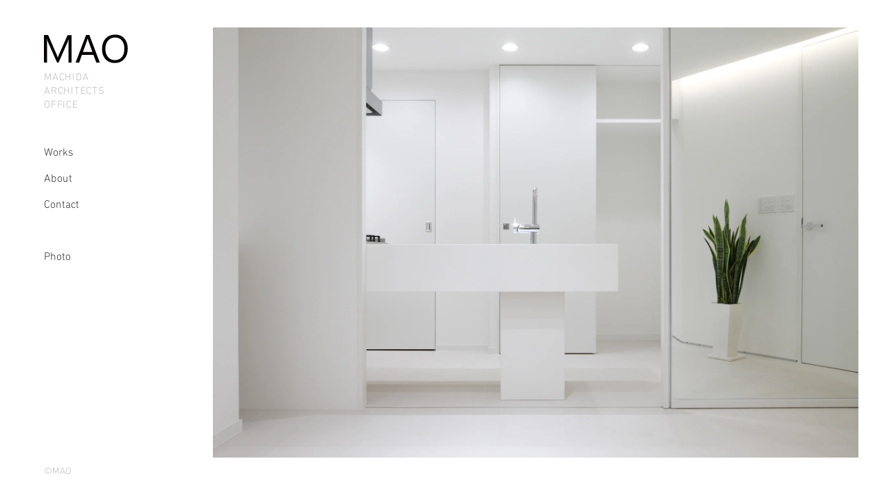

--- FILE ---
content_type: text/html; charset=UTF-8
request_url: http://mao-archi.com/works/1703/
body_size: 5471
content:

<!DOCTYPE html>
<html lang="ja">
<head>
  <meta charset="UTF-8">
  <meta name="viewport" content="width=device-width, initial-scale=1.0">
  <title>
    							  神楽坂の家 |  MAO一級建築事務所						</title>
  <link href="https://unpkg.com/aos@2.3.1/dist/aos.css" rel="stylesheet">
  <link rel="icon" href="http://mao-archi.com/wp-maoarchi/wp-content/themes/wppackage-1.0.2/assets/img/logo_bk.svg" type="image/svg+xml">
  <script src="https://code.jquery.com/jquery-3.4.1.min.js"></script> 
  <meta name='robots' content='max-image-preview:large' />
<script type="text/javascript">
window._wpemojiSettings = {"baseUrl":"https:\/\/s.w.org\/images\/core\/emoji\/14.0.0\/72x72\/","ext":".png","svgUrl":"https:\/\/s.w.org\/images\/core\/emoji\/14.0.0\/svg\/","svgExt":".svg","source":{"concatemoji":"http:\/\/mao-archi.com\/wp-maoarchi\/wp-includes\/js\/wp-emoji-release.min.js?ver=6.3.7"}};
/*! This file is auto-generated */
!function(i,n){var o,s,e;function c(e){try{var t={supportTests:e,timestamp:(new Date).valueOf()};sessionStorage.setItem(o,JSON.stringify(t))}catch(e){}}function p(e,t,n){e.clearRect(0,0,e.canvas.width,e.canvas.height),e.fillText(t,0,0);var t=new Uint32Array(e.getImageData(0,0,e.canvas.width,e.canvas.height).data),r=(e.clearRect(0,0,e.canvas.width,e.canvas.height),e.fillText(n,0,0),new Uint32Array(e.getImageData(0,0,e.canvas.width,e.canvas.height).data));return t.every(function(e,t){return e===r[t]})}function u(e,t,n){switch(t){case"flag":return n(e,"\ud83c\udff3\ufe0f\u200d\u26a7\ufe0f","\ud83c\udff3\ufe0f\u200b\u26a7\ufe0f")?!1:!n(e,"\ud83c\uddfa\ud83c\uddf3","\ud83c\uddfa\u200b\ud83c\uddf3")&&!n(e,"\ud83c\udff4\udb40\udc67\udb40\udc62\udb40\udc65\udb40\udc6e\udb40\udc67\udb40\udc7f","\ud83c\udff4\u200b\udb40\udc67\u200b\udb40\udc62\u200b\udb40\udc65\u200b\udb40\udc6e\u200b\udb40\udc67\u200b\udb40\udc7f");case"emoji":return!n(e,"\ud83e\udef1\ud83c\udffb\u200d\ud83e\udef2\ud83c\udfff","\ud83e\udef1\ud83c\udffb\u200b\ud83e\udef2\ud83c\udfff")}return!1}function f(e,t,n){var r="undefined"!=typeof WorkerGlobalScope&&self instanceof WorkerGlobalScope?new OffscreenCanvas(300,150):i.createElement("canvas"),a=r.getContext("2d",{willReadFrequently:!0}),o=(a.textBaseline="top",a.font="600 32px Arial",{});return e.forEach(function(e){o[e]=t(a,e,n)}),o}function t(e){var t=i.createElement("script");t.src=e,t.defer=!0,i.head.appendChild(t)}"undefined"!=typeof Promise&&(o="wpEmojiSettingsSupports",s=["flag","emoji"],n.supports={everything:!0,everythingExceptFlag:!0},e=new Promise(function(e){i.addEventListener("DOMContentLoaded",e,{once:!0})}),new Promise(function(t){var n=function(){try{var e=JSON.parse(sessionStorage.getItem(o));if("object"==typeof e&&"number"==typeof e.timestamp&&(new Date).valueOf()<e.timestamp+604800&&"object"==typeof e.supportTests)return e.supportTests}catch(e){}return null}();if(!n){if("undefined"!=typeof Worker&&"undefined"!=typeof OffscreenCanvas&&"undefined"!=typeof URL&&URL.createObjectURL&&"undefined"!=typeof Blob)try{var e="postMessage("+f.toString()+"("+[JSON.stringify(s),u.toString(),p.toString()].join(",")+"));",r=new Blob([e],{type:"text/javascript"}),a=new Worker(URL.createObjectURL(r),{name:"wpTestEmojiSupports"});return void(a.onmessage=function(e){c(n=e.data),a.terminate(),t(n)})}catch(e){}c(n=f(s,u,p))}t(n)}).then(function(e){for(var t in e)n.supports[t]=e[t],n.supports.everything=n.supports.everything&&n.supports[t],"flag"!==t&&(n.supports.everythingExceptFlag=n.supports.everythingExceptFlag&&n.supports[t]);n.supports.everythingExceptFlag=n.supports.everythingExceptFlag&&!n.supports.flag,n.DOMReady=!1,n.readyCallback=function(){n.DOMReady=!0}}).then(function(){return e}).then(function(){var e;n.supports.everything||(n.readyCallback(),(e=n.source||{}).concatemoji?t(e.concatemoji):e.wpemoji&&e.twemoji&&(t(e.twemoji),t(e.wpemoji)))}))}((window,document),window._wpemojiSettings);
</script>
<style type="text/css">
img.wp-smiley,
img.emoji {
	display: inline !important;
	border: none !important;
	box-shadow: none !important;
	height: 1em !important;
	width: 1em !important;
	margin: 0 0.07em !important;
	vertical-align: -0.1em !important;
	background: none !important;
	padding: 0 !important;
}
</style>
	<link rel='stylesheet' id='wp-block-library-css' href='http://mao-archi.com/wp-maoarchi/wp-includes/css/dist/block-library/style.min.css?ver=6.3.7' type='text/css' media='all' />
<style id='classic-theme-styles-inline-css' type='text/css'>
/*! This file is auto-generated */
.wp-block-button__link{color:#fff;background-color:#32373c;border-radius:9999px;box-shadow:none;text-decoration:none;padding:calc(.667em + 2px) calc(1.333em + 2px);font-size:1.125em}.wp-block-file__button{background:#32373c;color:#fff;text-decoration:none}
</style>
<style id='global-styles-inline-css' type='text/css'>
body{--wp--preset--color--black: #000000;--wp--preset--color--cyan-bluish-gray: #abb8c3;--wp--preset--color--white: #ffffff;--wp--preset--color--pale-pink: #f78da7;--wp--preset--color--vivid-red: #cf2e2e;--wp--preset--color--luminous-vivid-orange: #ff6900;--wp--preset--color--luminous-vivid-amber: #fcb900;--wp--preset--color--light-green-cyan: #7bdcb5;--wp--preset--color--vivid-green-cyan: #00d084;--wp--preset--color--pale-cyan-blue: #8ed1fc;--wp--preset--color--vivid-cyan-blue: #0693e3;--wp--preset--color--vivid-purple: #9b51e0;--wp--preset--gradient--vivid-cyan-blue-to-vivid-purple: linear-gradient(135deg,rgba(6,147,227,1) 0%,rgb(155,81,224) 100%);--wp--preset--gradient--light-green-cyan-to-vivid-green-cyan: linear-gradient(135deg,rgb(122,220,180) 0%,rgb(0,208,130) 100%);--wp--preset--gradient--luminous-vivid-amber-to-luminous-vivid-orange: linear-gradient(135deg,rgba(252,185,0,1) 0%,rgba(255,105,0,1) 100%);--wp--preset--gradient--luminous-vivid-orange-to-vivid-red: linear-gradient(135deg,rgba(255,105,0,1) 0%,rgb(207,46,46) 100%);--wp--preset--gradient--very-light-gray-to-cyan-bluish-gray: linear-gradient(135deg,rgb(238,238,238) 0%,rgb(169,184,195) 100%);--wp--preset--gradient--cool-to-warm-spectrum: linear-gradient(135deg,rgb(74,234,220) 0%,rgb(151,120,209) 20%,rgb(207,42,186) 40%,rgb(238,44,130) 60%,rgb(251,105,98) 80%,rgb(254,248,76) 100%);--wp--preset--gradient--blush-light-purple: linear-gradient(135deg,rgb(255,206,236) 0%,rgb(152,150,240) 100%);--wp--preset--gradient--blush-bordeaux: linear-gradient(135deg,rgb(254,205,165) 0%,rgb(254,45,45) 50%,rgb(107,0,62) 100%);--wp--preset--gradient--luminous-dusk: linear-gradient(135deg,rgb(255,203,112) 0%,rgb(199,81,192) 50%,rgb(65,88,208) 100%);--wp--preset--gradient--pale-ocean: linear-gradient(135deg,rgb(255,245,203) 0%,rgb(182,227,212) 50%,rgb(51,167,181) 100%);--wp--preset--gradient--electric-grass: linear-gradient(135deg,rgb(202,248,128) 0%,rgb(113,206,126) 100%);--wp--preset--gradient--midnight: linear-gradient(135deg,rgb(2,3,129) 0%,rgb(40,116,252) 100%);--wp--preset--font-size--small: 13px;--wp--preset--font-size--medium: 20px;--wp--preset--font-size--large: 36px;--wp--preset--font-size--x-large: 42px;--wp--preset--spacing--20: 0.44rem;--wp--preset--spacing--30: 0.67rem;--wp--preset--spacing--40: 1rem;--wp--preset--spacing--50: 1.5rem;--wp--preset--spacing--60: 2.25rem;--wp--preset--spacing--70: 3.38rem;--wp--preset--spacing--80: 5.06rem;--wp--preset--shadow--natural: 6px 6px 9px rgba(0, 0, 0, 0.2);--wp--preset--shadow--deep: 12px 12px 50px rgba(0, 0, 0, 0.4);--wp--preset--shadow--sharp: 6px 6px 0px rgba(0, 0, 0, 0.2);--wp--preset--shadow--outlined: 6px 6px 0px -3px rgba(255, 255, 255, 1), 6px 6px rgba(0, 0, 0, 1);--wp--preset--shadow--crisp: 6px 6px 0px rgba(0, 0, 0, 1);}:where(.is-layout-flex){gap: 0.5em;}:where(.is-layout-grid){gap: 0.5em;}body .is-layout-flow > .alignleft{float: left;margin-inline-start: 0;margin-inline-end: 2em;}body .is-layout-flow > .alignright{float: right;margin-inline-start: 2em;margin-inline-end: 0;}body .is-layout-flow > .aligncenter{margin-left: auto !important;margin-right: auto !important;}body .is-layout-constrained > .alignleft{float: left;margin-inline-start: 0;margin-inline-end: 2em;}body .is-layout-constrained > .alignright{float: right;margin-inline-start: 2em;margin-inline-end: 0;}body .is-layout-constrained > .aligncenter{margin-left: auto !important;margin-right: auto !important;}body .is-layout-constrained > :where(:not(.alignleft):not(.alignright):not(.alignfull)){max-width: var(--wp--style--global--content-size);margin-left: auto !important;margin-right: auto !important;}body .is-layout-constrained > .alignwide{max-width: var(--wp--style--global--wide-size);}body .is-layout-flex{display: flex;}body .is-layout-flex{flex-wrap: wrap;align-items: center;}body .is-layout-flex > *{margin: 0;}body .is-layout-grid{display: grid;}body .is-layout-grid > *{margin: 0;}:where(.wp-block-columns.is-layout-flex){gap: 2em;}:where(.wp-block-columns.is-layout-grid){gap: 2em;}:where(.wp-block-post-template.is-layout-flex){gap: 1.25em;}:where(.wp-block-post-template.is-layout-grid){gap: 1.25em;}.has-black-color{color: var(--wp--preset--color--black) !important;}.has-cyan-bluish-gray-color{color: var(--wp--preset--color--cyan-bluish-gray) !important;}.has-white-color{color: var(--wp--preset--color--white) !important;}.has-pale-pink-color{color: var(--wp--preset--color--pale-pink) !important;}.has-vivid-red-color{color: var(--wp--preset--color--vivid-red) !important;}.has-luminous-vivid-orange-color{color: var(--wp--preset--color--luminous-vivid-orange) !important;}.has-luminous-vivid-amber-color{color: var(--wp--preset--color--luminous-vivid-amber) !important;}.has-light-green-cyan-color{color: var(--wp--preset--color--light-green-cyan) !important;}.has-vivid-green-cyan-color{color: var(--wp--preset--color--vivid-green-cyan) !important;}.has-pale-cyan-blue-color{color: var(--wp--preset--color--pale-cyan-blue) !important;}.has-vivid-cyan-blue-color{color: var(--wp--preset--color--vivid-cyan-blue) !important;}.has-vivid-purple-color{color: var(--wp--preset--color--vivid-purple) !important;}.has-black-background-color{background-color: var(--wp--preset--color--black) !important;}.has-cyan-bluish-gray-background-color{background-color: var(--wp--preset--color--cyan-bluish-gray) !important;}.has-white-background-color{background-color: var(--wp--preset--color--white) !important;}.has-pale-pink-background-color{background-color: var(--wp--preset--color--pale-pink) !important;}.has-vivid-red-background-color{background-color: var(--wp--preset--color--vivid-red) !important;}.has-luminous-vivid-orange-background-color{background-color: var(--wp--preset--color--luminous-vivid-orange) !important;}.has-luminous-vivid-amber-background-color{background-color: var(--wp--preset--color--luminous-vivid-amber) !important;}.has-light-green-cyan-background-color{background-color: var(--wp--preset--color--light-green-cyan) !important;}.has-vivid-green-cyan-background-color{background-color: var(--wp--preset--color--vivid-green-cyan) !important;}.has-pale-cyan-blue-background-color{background-color: var(--wp--preset--color--pale-cyan-blue) !important;}.has-vivid-cyan-blue-background-color{background-color: var(--wp--preset--color--vivid-cyan-blue) !important;}.has-vivid-purple-background-color{background-color: var(--wp--preset--color--vivid-purple) !important;}.has-black-border-color{border-color: var(--wp--preset--color--black) !important;}.has-cyan-bluish-gray-border-color{border-color: var(--wp--preset--color--cyan-bluish-gray) !important;}.has-white-border-color{border-color: var(--wp--preset--color--white) !important;}.has-pale-pink-border-color{border-color: var(--wp--preset--color--pale-pink) !important;}.has-vivid-red-border-color{border-color: var(--wp--preset--color--vivid-red) !important;}.has-luminous-vivid-orange-border-color{border-color: var(--wp--preset--color--luminous-vivid-orange) !important;}.has-luminous-vivid-amber-border-color{border-color: var(--wp--preset--color--luminous-vivid-amber) !important;}.has-light-green-cyan-border-color{border-color: var(--wp--preset--color--light-green-cyan) !important;}.has-vivid-green-cyan-border-color{border-color: var(--wp--preset--color--vivid-green-cyan) !important;}.has-pale-cyan-blue-border-color{border-color: var(--wp--preset--color--pale-cyan-blue) !important;}.has-vivid-cyan-blue-border-color{border-color: var(--wp--preset--color--vivid-cyan-blue) !important;}.has-vivid-purple-border-color{border-color: var(--wp--preset--color--vivid-purple) !important;}.has-vivid-cyan-blue-to-vivid-purple-gradient-background{background: var(--wp--preset--gradient--vivid-cyan-blue-to-vivid-purple) !important;}.has-light-green-cyan-to-vivid-green-cyan-gradient-background{background: var(--wp--preset--gradient--light-green-cyan-to-vivid-green-cyan) !important;}.has-luminous-vivid-amber-to-luminous-vivid-orange-gradient-background{background: var(--wp--preset--gradient--luminous-vivid-amber-to-luminous-vivid-orange) !important;}.has-luminous-vivid-orange-to-vivid-red-gradient-background{background: var(--wp--preset--gradient--luminous-vivid-orange-to-vivid-red) !important;}.has-very-light-gray-to-cyan-bluish-gray-gradient-background{background: var(--wp--preset--gradient--very-light-gray-to-cyan-bluish-gray) !important;}.has-cool-to-warm-spectrum-gradient-background{background: var(--wp--preset--gradient--cool-to-warm-spectrum) !important;}.has-blush-light-purple-gradient-background{background: var(--wp--preset--gradient--blush-light-purple) !important;}.has-blush-bordeaux-gradient-background{background: var(--wp--preset--gradient--blush-bordeaux) !important;}.has-luminous-dusk-gradient-background{background: var(--wp--preset--gradient--luminous-dusk) !important;}.has-pale-ocean-gradient-background{background: var(--wp--preset--gradient--pale-ocean) !important;}.has-electric-grass-gradient-background{background: var(--wp--preset--gradient--electric-grass) !important;}.has-midnight-gradient-background{background: var(--wp--preset--gradient--midnight) !important;}.has-small-font-size{font-size: var(--wp--preset--font-size--small) !important;}.has-medium-font-size{font-size: var(--wp--preset--font-size--medium) !important;}.has-large-font-size{font-size: var(--wp--preset--font-size--large) !important;}.has-x-large-font-size{font-size: var(--wp--preset--font-size--x-large) !important;}
.wp-block-navigation a:where(:not(.wp-element-button)){color: inherit;}
:where(.wp-block-post-template.is-layout-flex){gap: 1.25em;}:where(.wp-block-post-template.is-layout-grid){gap: 1.25em;}
:where(.wp-block-columns.is-layout-flex){gap: 2em;}:where(.wp-block-columns.is-layout-grid){gap: 2em;}
.wp-block-pullquote{font-size: 1.5em;line-height: 1.6;}
</style>
<link rel='stylesheet' id='main-css' href='http://mao-archi.com/wp-maoarchi/wp-content/themes/wppackage-1.0.2/assets/css/main.css?ver=20230831' type='text/css' media='all' />
<link rel="https://api.w.org/" href="http://mao-archi.com/wp-json/" /><link rel="alternate" type="application/json" href="http://mao-archi.com/wp-json/wp/v2/works/1703" /><link rel="EditURI" type="application/rsd+xml" title="RSD" href="http://mao-archi.com/wp-maoarchi/xmlrpc.php?rsd" />
<meta name="generator" content="WordPress 6.3.7" />
<link rel="canonical" href="http://mao-archi.com/works/1703/" />
<link rel='shortlink' href='http://mao-archi.com/?p=1703' />
<link rel="alternate" type="application/json+oembed" href="http://mao-archi.com/wp-json/oembed/1.0/embed?url=http%3A%2F%2Fmao-archi.com%2Fworks%2F1703%2F" />
<link rel="alternate" type="text/xml+oembed" href="http://mao-archi.com/wp-json/oembed/1.0/embed?url=http%3A%2F%2Fmao-archi.com%2Fworks%2F1703%2F&#038;format=xml" />
<style type="text/css">.broken_link, a.broken_link {
	text-decoration: line-through;
}</style></head>
<body>
  <div class="container">
  <div class="header-top">
    <div class="logo">
      <a href="http://mao-archi.com/"><img src="http://mao-archi.com/wp-maoarchi/wp-content/themes/wppackage-1.0.2/assets/img/logo_bk.svg" alt=""></a>
      <p>MACHIDA ARCHITECTS OFFICE</p>
    </div>
    <input type="checkbox" class="menu-btn" id="menu-btn">
    <label for="menu-btn" class="menu-icon"><span class="navicon"></span></label>
    <nav>
      <ul class="nav-menu">
        <!-- <li><a href="/">Top</a></li> -->
        <li><a href="http://mao-archi.com/works/">Works</a></li>
        <li><a href="http://mao-archi.com/about/">About</a></li>
        <li><a href="http://mao-archi.com/contact/index.html">Contact</a></li>
        <li></li>
        <li><a href="http://mao-archi.com/photo/">Photo</a></li>
      </ul>
      <div class="copy">©MAO</div>
    </nav>
    
  </div>
  <div class="sidebar">
    <div class="sticky_part">
      <div class="logo">
        <a href="http://mao-archi.com/"><img src="http://mao-archi.com/wp-maoarchi/wp-content/themes/wppackage-1.0.2/assets/img/logo_bk.svg" alt=""></a>
        <p>MACHIDA<br/>ARCHITECTS<br/>OFFICE</p>
      </div>
      <ul class="nav-menu">
          <!-- <li><a href="/">Top</a></li> -->
          <li><a href="http://mao-archi.com/works/">Works</a></li>
          <li><a href="http://mao-archi.com/about/">About</a></li>
          <li><a href="http://mao-archi.com/contact/index.html">Contact</a></li>
          <li></li>
          <li><a href="http://mao-archi.com/photo/">Photo</a></li>
      </ul>
      <div class="copy">©MAO</div>
    </div>
  </div>
<div class="main-contents" data-aos="fade-up">
  <div class="contents">
    <div class="thumb">
          <img src="http://mao-archi.com/wp-maoarchi/wp-content/uploads/2023/10/7-1.jpg">
        </div>
    <div class="work-single-body">
      <div class="work-single-text-tag" data-aos="fade-up">
        <ul>
          <li>2009</li>
                    <li>House</li>
                </ul>
      </div>
      <div class="work-single-text-title" data-aos="fade-up">
          <h3>神楽坂の家          <span class="work-single-text-title-subtitle_en">House in KAGURAZAKA</span></h3>  
      </div>

      <div class="work-single-text" data-aos="fade-up">
        <p>
                  </p>
      </div>

      
      <div class="work-single-photo-vertical" data-aos="fade-up">
        <img src="http://mao-archi.com/wp-maoarchi/wp-content/uploads/2023/10/4-3.jpg" alt="">
      </div>

      
      <div class="work-single-photo-vertical" data-aos="fade-up">
        <img src="http://mao-archi.com/wp-maoarchi/wp-content/uploads/2023/10/6-3.jpg" alt="">
      </div>

      
      <div class="work-single-photo-horizontal" data-aos="fade-up">
        <img src="http://mao-archi.com/wp-maoarchi/wp-content/uploads/2023/10/1-1.jpg" alt="">
      </div>

      
      <div class="work-single-photo-horizontal" data-aos="fade-up">
        <img src="http://mao-archi.com/wp-maoarchi/wp-content/uploads/2023/10/2-3.jpg" alt="">
      </div>

      
      <div class="work-single-photo-vertical" data-aos="fade-up">
        <img src="http://mao-archi.com/wp-maoarchi/wp-content/uploads/2023/10/9-2.jpg" alt="">
      </div>

      
      <div class="work-single-photo-vertical" data-aos="fade-up">
        <img src="http://mao-archi.com/wp-maoarchi/wp-content/uploads/2023/10/5-1.jpg" alt="">
      </div>

      
      <div class="work-single-photo-horizontal" data-aos="fade-up">
        <img src="http://mao-archi.com/wp-maoarchi/wp-content/uploads/2023/10/10-3.jpg" alt="">
      </div>

      
      <div class="work-single-photo-horizontal" data-aos="fade-up">
        <img src="http://mao-archi.com/wp-maoarchi/wp-content/uploads/2023/10/11-3.jpg" alt="">
      </div>

      
      <div class="work-single-photo-vertical" data-aos="fade-up">
        <img src="http://mao-archi.com/wp-maoarchi/wp-content/uploads/2023/10/15-1.jpg" alt="">
      </div>

      
      <div class="work-single-text" data-aos="fade-up">
        <p>
                  </p>
      </div>

      <div class="work-single-text" data-aos="fade-up">
        <p>
          神楽坂の家        </p>
      </div>

      <div class="work-single-data" data-aos="fade-up">
        <dl>
                  
          <dt>所在地</dt><dd>東京都新宿区</dd>

                  
          <dt>計画種別</dt><dd>内装設計</dd>

                  
          <dt>用途</dt><dd>専用住宅</dd>

                  
          <dt>施工面積</dt><dd>56.3㎡</dd>

                  
          <dt>設計期間</dt><dd>2008年9月～2009年1月</dd>

                  
          <dt>工事期間</dt><dd>2009年2月～2009年3月</dd>

                  
          <dt>写真</dt><dd>黒住直臣</dd>

                
        </dl>
      </div>


    </div>

  </div>
</div>
  </div>
<script src="https://unpkg.com/aos@2.3.1/dist/aos.js"></script>
<script>
  AOS.init({
    duration: 1000,
    delay: 0,
    once: true,
    mirror: false,
  });
</script>
</body>
</html>

--- FILE ---
content_type: text/css
request_url: http://mao-archi.com/wp-maoarchi/wp-content/themes/wppackage-1.0.2/assets/css/main.css?ver=20230831
body_size: 6595
content:
@import url(https://db.onlinewebfonts.com/c/ab596f21664c5582567537d241e2a53e?family=DIN+Next+Rounded+LT+W01+Regular);
@import url(https://db.onlinewebfonts.com/c/643121b5d2cc9943eff9b59054cc29ba?family=DIN+Next+Rounded+LT+W01+Light);

/* Zen Kaku Gothic New, Zen Old Mincho  300:Light,400:Regular,500:Medium */
@import url(https://fonts.googleapis.com/css2?family=Zen+Kaku+Gothic+New:wght@300;400;500;700&family=Zen+Old+Mincho:wght@400;500;600&display=swap);

/* 共通の設定（スマートフォン用） */
/* 共通 */
* {
  margin: 0;
  padding: 0;
  box-sizing: border-box;
  list-style: none;
  text-decoration: none;
}

html {
  margin: 0;
  padding: 0;
}

a {
  color: #373737;
}

ul {
  /* liにできる隙間除去 */
  font-size:0;
}

/* support iOS */
body {
  height: 100svh;
}

.sidebar {
  display: none;
}

.header-top {
  min-height: 50px;
  position: fixed;
  z-index: 999;
  width: 100%;
  background:#fff;
  display: flex;
  justify-content: space-between;
}


.logo {
  display: flex;
  align-items: flex-end;
}

.logo img{
  display: block;
  max-width: 80px;
  margin-left: 18px;
  margin-bottom: 10px;
}

/* ふわっと */
/*----------------------------
scroll_up ｜下から上へ出現
----------------------------*/
.scroll_up {
  transition: 0.8s ease-in-out;
  transform: translateY(30px);
  opacity: 0;
}
.scroll_up.on {
  transform: translateY(0);
  opacity: 1.0;
}

/*----------------------------
scroll_left ｜左から出現
----------------------------*/
.scroll_left {
    -webkit-transition: 0.8s ease-in-out;
    -moz-transition: 0.8s ease-in-out;
    -o-transition: 0.8s ease-in-out;
    transition: 0.8s ease-in-out;
    transform: translateX(-30px);
    opacity: 0;
    filter: alpha(opacity=0);
    -moz-opacity: 0;
}
.scroll_left.on {
    opacity: 1.0;
    filter: alpha(opacity=100);
    -moz-opacity: 1.0;
    transform: translateX(0);
}

/*----------------------------
scroll_right ｜右から出現
----------------------------*/
.scroll_right {
    -webkit-transition: 0.8s ease-in-out;
    -moz-transition: 0.8s ease-in-out;
    -o-transition: 0.8s ease-in-out;
    transition: 0.8s ease-in-out;
    transform: translateX(30px);
    opacity: 0;
    filter: alpha(opacity=0);
    -moz-opacity: 0;
}
.scroll_right.on {
    opacity: 1.0;
    filter: alpha(opacity=100);
    -moz-opacity: 1.0;
    transform: translateX(0);
}

/* fadeUpをするアイコンの動き */
.logo img{
/*   animation-name: fadeUpAnime;
  animation-duration:1.5s; */
 }

.logo p{
/*   animation-name: fadeUpAnime;
  animation-duration:1.5s;
  transition-delay: 0.1s; */
}

@media (min-width:768px){
  .nav-menu li:nth-child(1) {
/*     animation-name: fadeUpAnime;
    animation-duration:1.5s;
    transition-delay: 0.2s; */
  }

  .nav-menu li:nth-child(2) {
/*     animation-name: fadeUpAnime;
    animation-duration:1.5s;
    transition-delay: 0.3s; */
  }

  .nav-menu li:nth-child(3) {
/*     animation-name: fadeUpAnime;
    animation-duration:1.5s;
    transition-delay: 0.4s; */
  }

  .nav-menu li:nth-child(4) {
/*     animation-name: fadeUpAnime;
    animation-duration:1.5s;
    transition-delay: 0.5s; */
  }

  .nav-menu li:nth-child(6) {
/*     animation-name: fadeUpAnime;
    animation-duration:1.5s;
    transition-delay: 0.6s; */
  }

  .copy {
/*     animation-name: fadeUpAnime;
    animation-duration:1.5s;
    transition-delay: 0.7s; */
  }
}
  
@keyframes fadeUpAnime{
  0% {
    opacity: 0;
    transform: translateY(100%);
  }

  50% {
    opacity: 0;
    transform: translateY(50%);
  }

  100% {
    opacity: 1;
    transform: translateY(0);
  }
}

.logo p {
  font-family: "DIN Next Rounded LT W01 Light";
  font-size: 11px;
  color: #BEBEBE;
  letter-spacing: 0.75px;
  margin-bottom:10px;
  margin-left: 9px;
  white-space: nowrap;
}

.comingsoon {
  font-size: 15px;
  text-align: center;
}

/* ハンバーガーメニュー */
.menu-btn {
  /* チェックボックス非表示 */
  display: none;
}

nav {
  height: 50px;
}

.menu-icon {
  display: inline-block;
  position: relative;
  cursor: pointer;
  padding: 24px 13px;
}

.navicon {
  background: #222;
  display: block;
  height: 1px;
  width: 24px;
  position: relative;
  background: rgba(0,0,0,0);
}

.navicon:before,
.navicon:after {
  content: "";
  display: block;
  height: 100%;
  width: 100%;
  position: absolute;
  background: #000;
  transition: 0.3s;
}

.navicon:before {
  top: 2px;
}

.navicon:after {
  bottom: 2px;
}

/* ハンバーガーメニュークリック */
.menu-btn:checked ~ .menu-icon .navicon:after {
  transform: rotate(15deg);
}

.menu-btn:checked ~ .menu-icon .navicon:before {
  transform: rotate(-15deg);
}

.menu-btn:checked ~ .menu-icon:not(.steps) .navicon:before {
  top:0;
}

.menu-btn:checked ~ .menu-icon:not(.steps) .navicon:after {
  bottom:0;
}

nav {
  /* position: fixed; */
  position: absolute;
  /* top: 50px; */
  top: 0;
  left:0;
  margin-top: 50px;
  padding-left: 40px;
  padding-top: 50px;
 /*  right: 0; */
  z-index: 99;
  width: 100%;
  height: 100vh;
  /* height: -webkit-fill-available; */
  background-color: #fff;
  transform: translateX(110%);
  transition: 0.6s;
}

.menu-btn:checked ~ nav {
  transform: translateX(0%);
} 

.nav-menu a {
  display: block;
  width: 100%;
}

.nav-menu {
/*   position:absolute;
  width: 100%;
  height: 100vh;  
  top:0;
  left:0;
  margin-top: 50px;
  background: #fff;
  padding-left: 40px;
  padding-top: 50px;
  transform: scale(1,0);
  transform-origin: top;
  transition: 0.4s; */
}

.menu-btn:checked ~ .nav-menu {
/*   transform: scale(1,1);
  transform-origin: top; */
}

.nav-menu li {
  display: block;
  height: 18px;
  margin-bottom: 34px;
  font-family: "DIN Next Rounded LT W01 Light";
  font-size: 16px;
  color: #373737;
}

.copy {
  font-family: "DIN Next Rounded LT W01 Light";
  font-size: 14px;
  color: #BEBEBE;
  position:absolute;
  bottom:150px;
  left:0;
  margin-top: 580px;
  padding-bottom:50px;
  padding-left: 40px;
/*   transform: scale(1,0);
  transform-origin: top; */
}

.menu-btn:checked ~ .copy {
  transform: scale(1,1);
  transform-origin: top;
}

/* ローディング */
.page-load-status {
  text-align: center;
}

.page-load-status img {
  width: 24px;
  height: 24px;
  display: block;
  margin: auto;
}

.page-load-status_none img{
  display: none;
}

/* ページネーション */
.pagination {
  width: 100%;
  text-align: center;
  font-family: "DIN Next Rounded LT W01 Light";
  margin-top: 20px;
}

.page-numbers {
  display: flex;
  justify-content: center;
}

.page-numbers a,
.page-numbers span {
  display:inline-block;
  width:50px;
  height:50px;
  margin:2px;
  line-height:50px;
  text-align:center;
  font-size:14px;
  font-weight:bold;
  text-decoration:none;
  background:#fff;
  color:#222;
  transition:.3s;
}

.current{
  /* background-color: #BEBEBE; */
  border: 1px solid #999;
}

/* メイン */
.main-contents,
.top-main-contents {
  padding-top: 50px;
  /* padding-bottom: 50px; */
  position: relative;
  z-index:1;
}

/* Top */
.keyvisual {
  background: url(../img/top.jpg) no-repeat center center/cover;
  /* background-position: -200px 0px; */
  height: calc(100vh - 50px);
  height: -webkit-fill-available;
  /* アドレスバーに隠れる問題。iPhone Safariのときだけ有効 */
  /* height: -webkit-fill-available; */
}

/* 画面サイズが400px以下の場合の設定（スマートフォン用） */
@media (max-width:400px){
  .keyvisual {
     background-position: -200px 0px;
  } 
}

/* Works */
.work-header,
.work-body {
  margin: 10px 20px;
}

.work-body {
  padding-bottom: 50px;
}

.work-header-tag ul{
  display: flex;
  flex-wrap: wrap;
}

.work-header ul::before {
  content: "";
  background: url(../img/search-icon.svg);
  background-size: contain;
  margin-right: 5px;
  margin-top: 5px;
  width: 12px;
  height: 12px;
}

.work-header-tag li{
  margin-right: 10px;
}

.work-header-tag a {
  font-family: 'Zen Kaku Gothic New', sans-serif;
  color: #555;
  font-size: 12px;
  text-decoration:underline #555;
  -webkit-text-decoration:underline #555;
}

.work-body-box {
  /* padding-bottom: 50px; */
}

.work-body-box li {
  margin: 0px 0px 25px 0px;
}

.work-body-box-thumb img {
  width:100%;
  object-fit: cover;
  position: relative;
}


.work-body-box-text {
  margin: 5px 5px 10px 5px;
}

.work-body-box-text-title h3 {
  font-family: 'Zen Kaku Gothic New', sans-serif;
  color: #555;
  font-size: 13px;
  font-weight: 500;/* Medium */
}

.work-body-box-text-title-subtitle_en {
  font-family: 'Zen Kaku Gothic New', sans-serif;
  color: #555;
  font-size: 13px;
  font-weight: 400;/* Regular 300はLight*/
  margin-left: 0px;
}

.work-body-box-text-tag {
  margin: 10px 0px 0px 0px;
}

.work-body-box-text-tag ul{
  display: flex;
  flex-wrap: wrap;
}

.work-body-box-text-tag li{
  font-family: 'Zen Kaku Gothic New', sans-serif;
  color: #555;
  font-size: 12px;
  margin: 0px 10px 0px 0px;
}

.work-body-box-text-tag li::after {
  margin-left:  11px;    
  content: "|";
}

.work-body-box-text-tag li:last-child::after  {
  content: none;
}

/* works-single */
.work-single-body {
  margin: 0 20px 10px 20px;
  padding-bottom: 50px;
}

.work-single-text-title {
  margin-bottom: 20px;
}

.work-single-text-title h3 {
  font-family: 'Zen Kaku Gothic New', sans-serif;
  color: #555;
  font-size: 16px;
  font-weight: 500;/* Medium */
}

.work-single-text-title-subtitle_en {
  font-family: 'Zen Kaku Gothic New', sans-serif;
  color: #555;
  font-size: 11px;
  font-weight: 400;/* Regular 300はLight*/
  margin-left: 10px;
}

.work-single-text-tag {
  margin: 0px 0px 0px 0px;
}

.work-single-text-tag ul {
  display: flex;
  flex-wrap: wrap;
  justify-content: flex-end;
}

.work-single-text-tag li{
  font-family: 'Zen Kaku Gothic New', sans-serif;
  color: #555;
  font-size: 11px;
  margin: 0px 10px 0px 0px;  
}

.work-single-text-tag li::after {
  margin-left:  10px;    
  content: "|";
}

.work-single-text-tag li:last-child::after  {
  content: none;
}

.work-single-text p {
  /*font-family: 'Zen Old Mincho', serif;*/
  font-family: 'Zen Kaku Gothic New', sans-serif;
  color: #555;
  font-size: 11px;
  margin: 0px 0px 20px 0px;  
}

.work-single-photo-vertical img,
.work-single-photo-horizontal img{
  width:100%;
  object-fit: cover;
  position: relative;
  margin-bottom: 20px;
}

.work-single-data {
  margin-bottom: 20px;
}

.work-single-data dl {
  display: flex;
  flex-wrap: wrap;
}

.work-single-data dt,
.work-single-data dd {
  font-family: 'Zen Kaku Gothic New', sans-serif;
  color: #555;
  font-size: 11px;
}

.work-single-data dt {
  width: 20%;
  margin-bottom: 5px;
}

.work-single-data dd {
  width: 80%;
  margin-bottom: 5px;
}

/* Photo */
.photo-thumb img {
  width:100%;
  /* height: 100%; */
  object-fit: cover;
  position: relative;
}

.photo-header-box-text {
  margin: 0px 20px;
}

.photo-header-box-text-title {
  margin-bottom: 5px;
}

.photo-header-box-text-description {
  margin-bottom: 30px;
}

.photo-header-box-text-title h3 {
  font-family: 'Zen Kaku Gothic New', sans-serif;
  color: #555;
  font-size: 16px;
  font-weight: 500;/* Medium */
}

.photo-header-box-text-description p {
  font-family: 'Zen Kaku Gothic New', sans-serif;
  color: #555;
  font-size: 11px;
  font-weight: 500;/* Medium */
}

.photo-body {
  margin: 10px 20px;
  padding-bottom: 50px;
}

.photo-body-box {
  /* padding-bottom: 50px; */
}

.photo-body-box li {
  margin: 0px 0px 25px 0px;
}

.photo-body-box-thumb img {
  width:100%;
  object-fit: cover;
  position: relative;
}

.photo-body-box-text {
  margin: 5px 5px 10px 5px;
}

.photo-body-box-text-date {
  font-family: 'Zen Kaku Gothic New', sans-serif;
  color: #555;
  font-size: 11px;
  font-weight: 400;/* Regular */
  margin-bottom: 5px;
}

.photo-body-box-text-title h3 {
  font-family: 'Zen Kaku Gothic New', sans-serif;
  color: #555;
  font-size: 15px;
  font-weight: 500;/* Medium */
}

/* Photo-single */
.photo-single-thumb img{
  width:100%;
  object-fit: cover;
  position: relative;
}

.photo-single-body {
  margin: 0 20px 10px 20px;
  padding-bottom: 50px;
}

.photo-single-header {
  display: flex;
  flex-wrap: wrap;
  justify-content: flex-end;
  align-items: center;
  margin-bottom: 10px;
}

.photo-single-date {
  font-family: 'Zen Kaku Gothic New', sans-serif;
  color: #555;
  font-size: 11px;
  margin: 0px 10px 0px 0px;
  display: flex;
}

.photo-single-date::after {
  margin-left: 20px;
  content: "|";
}

.photo-single-date:last-child::after {
  content: none;
}

.photo-single-sns {

}

.photo-single-sns ul{
  display: flex;
}

.photo-single-sns li{
  margin-left: 10px;

}

.sns-ins {
  background: url(../img/sns-icon-instagram.svg);
  background-size: contain;
  opacity: 0.5;
  width: 12px;
  height: 12px;
}

.sns-pin {
  background: url(../img/sns-icon-pinterest.svg);
  background-size: contain;
  opacity: 0.5;
  width: 12px;
  height: 12px;
}

.sns-fb {
  background: url(../img/sns-icon-facebook.svg);
  background-size: contain;
  opacity: 0.5;
  width: 12px;
  height: 12px;
}

.photo-single-title h3{
  font-family: 'Zen Kaku Gothic New', sans-serif;
  color: #555;
  font-size: 16px;
  font-weight: 500;/* Medium */
  margin-bottom: 10px;
}

.photo-single-text p {
  font-family: 'Zen Kaku Gothic New', sans-serif;
  color: #555;
  font-size: 11px;
  margin: 0px 0px 20px 0px;  
}

.photo-single-photo-vertical,
.photo-single-photo-horizontal {
  margin-bottom: 20px;
}


.photo-single-photo-vertical img,
.photo-single-photo-horizontal img{
  width:100%;
  object-fit: cover;
  position: relative;
  /* margin-bottom: 20px; */
}

.photo-single-photo img {
/*   width:100%;
  object-fit: cover;
  position: relative;
  margin-bottom: 10px; */
}

.photo-single-photo-vertical p,
.photo-single-photo-horizontal p {
  font-family: 'Zen Kaku Gothic New', sans-serif;
  color: #555;
  font-size: 11px;
  margin: 0px 0px 0px 0px;
}

.photo-single-team {
  border-top: 0.5px solid #999;
  padding-top: 20px;
  margin: 40px 0px;
  clear: both;
}

.photo-single-team h4{
  font-family: 'Zen Kaku Gothic New', sans-serif;
  color: #555;
  font-size: 16px;
  margin: 0px 0px 20px 0px;
}

.photo-single-team li{
  font-family: 'Zen Kaku Gothic New', sans-serif;
  color: #555;
  font-size: 11px;
  margin: 0px 0px 10px 0px;
}

.photo-single-team li::after {
/*   margin-left: 20px;
  margin-right: 20px;
  content: "|"; */
}

.photo-single-team li:last-child::after {
  content: none;
}

/* About */
.thumb img {
  width:100%;
  object-fit: cover;
  position: relative;
}

.about-body {
  margin: 5px 20px;
  padding-bottom: 50px;
}

.about-body h2 {
  font-family: 'Zen Kaku Gothic New', sans-serif;
  color: #555;
  font-size: 16px;
  font-weight:500;
}

.about-body h3 {
  font-family: 'Zen Kaku Gothic New', sans-serif;
  color: #555;
  font-size: 11px;
  font-weight:500;
}

.about-body p {
  font-family: 'Zen Kaku Gothic New', sans-serif;
  color: #555;
  font-size: 11px;
  line-height: 1.75;
  margin-top: 20px;
}

.profile {
  margin: 40px 0px;
  /* padding-bottom: 50px; */
}

.profile-photo img {
  width:100%;
  object-fit: cover;
  position: relative;
}


.profile-text dl {
  display: flex;
  flex-wrap: wrap;
}

.profile-text dt,
.profile-text dd {
  font-family: 'Zen Kaku Gothic New', sans-serif;
  color: #555;
  font-size: 11px;
}

.profile-text dt {
  width: 15%;
  margin-bottom: 5px;
}

.profile-text dd {
  width: 85%;
  margin-bottom: 5px;
}

/* Contact */
.contact-body {
  margin: 5px 20px;
}

.contact-title h3 {
  display: block;
  height: 18px;
  margin-top: 15px;
  margin-bottom: 15px;
  font-family: "DIN Next Rounded LT W01 Light";
  font-size: 16px;
  color: #373737;
  text-align: center;
}

form#mail_form {
  width: 100%;
  margin: 0;
}

form#mail_form dl{
  width: 100%;
  margin: 0;
}

#mail_form dt,
#mail_form dd {
  font-family: 'Zen Kaku Gothic New', sans-serif;
  color: #555;
  font-size: 14px;
  font-weight:500;
}

form#mail_form input[type="button"] {
	font-family: 'Zen Kaku Gothic New', sans-serif;
  font-size: 16px;
  font-weight: 500;
  border: 1px solid #cccccc;
  width: 150px;
  height: 34px;

}

.thanks {
  font-family: 'Zen Kaku Gothic New', sans-serif;
  font-size: 16px;
  text-align: center;
  margin-top: 200px;
}

input:focus,
textarea:focus {
  border: #000 1px solid;
  outline: none;
}

input[type="button"],
input[type="text"],
input[type="submit"],
input[type="image"],
input[type="email"],
input[type="tel"],
textarea {
  -webkit-appearance: none;
  border-radius: 0;
}

/* 404ページ */
.page404 h3 {
  font-family: 'Zen Kaku Gothic New', sans-serif;
  font-size: 20px;
  font-weight: 500;
  text-align: center;
  margin-top: 200px;
}

.page404 p {
  font-family: 'Zen Kaku Gothic New', sans-serif;
  font-size: 12px;
  text-align: center;
  margin-top: 10px;
}


/* 画面サイズが768px以上の場合の設定（タブレット用） */
@media (min-width:768px){
  /* 共通 */
  .container,
  .top-container {
    display: flex;
    margin-left: auto;
    margin-right: auto;
  }
  
  .header-top {
    display: none;
  }

  .sidebar {
    display: block;
    width: 260px;
    position: relative;
  }

  /* 固定したい要素のCSS */
  .sticky_part {
    top: 50px;
    position: sticky;
    height: 95vh;
  }

  .logo {
    display: block;
    margin-top: 50px;
    margin-left: 64px;
  }
  
  .logo img{
    max-width: 100px;
    margin-left: 0px;
    margin-bottom: 0px;
  }
  
  .logo p {
    font-size: 15px;
    line-height: 20px;
    margin-top: 10px;
    margin-bottom: 0px;
    margin-left: 0px;
  }

  .nav-menu {
    margin-top: 50px;
    margin-left: 64px;
    position:static;
    width: auto;
    padding-left: 0px;
    padding-top: 0px;
    transform: scale(1,1);
    transform-origin: top;
    transition: 0.0s;
    /* height: 484px; */
  }

  .nav-menu li {
    display: block;
    height: 18px;
    margin-bottom: 20px;
    font-family: "DIN Next Rounded LT W01 Light";
    font-size: 16px;
    color: #373737;
  }

  .copy {
    transform: scale(1,1);
    /* position: inherit; */
    position: absolute;
    margin-top: 0px;
    padding-bottom: 0px;
    padding-left: 64px;
    bottom: 40px;
  }

  .main-contents,
  .top-main-contents {
    width: calc(100% - 210px);
    padding-top: 0px;
  }

  /* Top-Tablet */
  .keyvisual {
    margin-top: 40px;
    margin-right: 30px;
    height: calc(100vh - 50px);
    /* height: 684px; */
  }

  /* Works-Tablet */
  .work-header {
    margin-top: 40px;
    margin-bottom: 20px; 
  }

  .work-body {
    max-width: 1026px;
  }

  .work-body-box ul {
    display: flex;
    flex-wrap: wrap;
  }

  .work-header ul::before {
    content: "";
    background: url(../img/search-icon.svg);
    background-size: contain;
    margin-right: 20px;
    margin-top: 5px;
    width: 12px;
    height: 12px;
  }

  .work-header-tag li{
    margin-right: 15px;
  }

  .work-header-tag a {
    font-size: 15px;
  }

  .work-body-box li {
    width: calc(33.33% - 9px * 2 / 3);
    margin: 0 9px 10px 0;
  }

  .work-body-box li:nth-child(3n) {
    margin-right: 0;
  }

  .work-body-box-text-tag li,
  .work-body-box-text-tag li:nth-child(3n) {
    margin: 0px 10px 0px 0px;
    width: auto;
    font-size: 12px;
  }

  /* Work-single-Tablet */
  .work-single-text-tag li{
    font-size: 15px;
  }

  .work-single-text-tag {
    margin: 10px 10px 0px 10px;
  }

  .work-single-body {
    margin: 0 30px 10px 0px;
  }

  .work-single-text-title {
    margin: 10px 10px 50px 10px;
  }

  .work-single-text-title h3 {
    font-size: 20px;
  }
  
  .work-single-text-title-subtitle_en {
    font-size: 17px;
  }

  .work-single-text {
    display: block;
    clear: both;
  }

  .work-single-text p {
    font-size: 16px;
    margin: 0px 10px 20px 10px;
  }

  .work-single-photo-vertical {
    float: left;
    margin-left: 10px;
    margin-right: 10px;
    width: calc(50% - 20px);

  }

 .work-single-photo-horizontal {
    display: block;
    clear: both;
    margin: 0 10px;
 }

 .work-single-photo-vertical img,
 .work-single-photo-horizontal img {
    margin-bottom: 20px;
 }

  .work-single-data {
    margin: 40px 10px 40px 10px;
  }

  .work-single-data dt,
  .work-single-data dd {
    font-size: 14px;
  }

  .work-single-data dt{
    width: 15%;
  }

  .work-single-data dd{
    width: 85%;
  }

  /* Photo-Tablet */
  .photo-header {
    /* display: flex; */
    margin: 40px 20px 20px 20px;
  }

  .photo-thumb {
    background-position: 0px 0px;
    /* width: 50%; */
  }
  
  .photo-header-box-text {
    /* width: 50%; */
    margin:0px;
  }

  .photo-header-box-text-title h3 {
    font-size: 16px;
    padding: 10px;
    padding-bottom: 0px;
  }

  .photo-header-box-text-description p {
    font-size: 14px;
    padding: 20px;
    padding-top: 10px;
  }

  .photo-body {
    max-width: 1026px;
  }

  .photo-body-box ul {
    display: flex;
    flex-wrap: wrap;
  }

  .photo-body-box li {
    width: calc(33.33% - 9px * 2 / 3);
    margin: 0 9px 5px 0;
  }

  .photo-body-box li:nth-child(3n) {
    margin-right: 0;
  }

  .photo-body-box-text-date {
    font-size: 12px;
  }

  /* Photo-single-Tablet */
  .photo-single-thumb {
    margin-top: 40px;
    margin-right: 30px;
    background-position: 0px 0px;
    /* height: 684px; */
  }

  .photo-single-body {
    margin: 0 30px 10px 0px;
  }

  .photo-single-header {
    margin-top: 10px;
  }

  .photo-single-date {
    font-size: 16px;
  }

  .sns-ins,
  .sns-pin,
  .sns-fb {
    width: 19px;
    height: 19px;
  }

  .photo-single-title h3 {
    font-size: 26px;
  }

  .photo-single-text p {
    font-size: 16px;
    margin-bottom: 50px;
  }

  .photo-single-photo-vertical,
  .photo-single-photo-horizontal {
    margin-bottom: 50px;
  }

  .photo-single-photo-vertical img,
  .photo-single-photo-horizontal img {
  /*     margin-bottom: 20px; */
  }

  .photo-single-photo-vertical p,
  .photo-single-photo-horizontal p {
    font-size: 16px;
    /* margin-bottom: 50px; */
  }

  .photo-single-photo-vertical p {
    padding-left: 10px;
  }

  .photo-single-team h4 {
    font-size: 18px;
  }

  .photo-single-team ul {
    /* display: flex; */
  }

  .photo-single-team li {
    font-size: 16px;
  }

  /* About-Tablet */
  .thumb {
    margin-top: 40px;
    margin-right: 30px;
    background-position: 0px 0px;
  }

  .about-body {
    margin: 0 30px 10px 0px;
  }

  .profile {
    display: flex;
    margin-top: 40px;
  }

  .profile-photo {
    width: 30%;
  }

  .profile-text {
    width: 70%;
    padding-left: 25px;
  }

  .about-body h2 {
    font-size: 25px;
  }

  .about-body h3 {
    font-size: 14px;
  }

  .about-body p {
    font-size: 14px;
  }

  .profile-text dt,
  .profile-text dd {
    font-size: 14px;
  }

  /* Contact-Tablet */
  .contact-title {
    margin-top: 40px;
  }

  .contact-title h3 {
    font-size: 25px;
    height: 100px;
  }

  form#mail_form dl dt {
    width: 20%;
    margin-bottom: 10px;
  }
  
  form#mail_form dl dd {
    width: 80%;
    margin-bottom: 10px;
  }

}


/* 画面サイズが960px以上の場合の設定（PC用） */
@media (min-width:960px){
  /* 共通-PC */
  .container {
    display: flex;
/*     max-width: 1366px; */
    margin-left: auto;
    margin-right: auto;
  }

  .top-container {
    display: flex;
/*     max-width: 1366px; */
    margin-left: auto;
    margin-right: auto;
  }

  .contents{
    max-width: 1026px;
    margin-left: auto;
    margin-right: auto;
  }
  
  .header-top {
    display: none;
  }

  .sidebar {
    display: block;
    width: 310px;
    position: relative;
/*     height: 100vh; */
  }

  /* 固定したい要素のCSS */
  .sticky_part {
    top: 50px;
    position: sticky;
    height: 95vh;
  }
  
  .logo {
    display: block;
    margin-top: 50px;
    margin-left: 64px;
  }
  
  .logo img{
    max-width: 122px;
    margin-left: 0px;
    margin-bottom: 0px;
  }
  
  .logo p {
    font-size: 15px;
    line-height: 20px;
    margin-top: 10px;
    margin-bottom: 0px;
    margin-left: 0px;
  }
  
  .nav-menu {
    margin-top: 50px;
    margin-left: 64px;
    position:static;
    width: auto;
    padding-left: 0px;
    padding-top: 0px;
    transform: scale(1,1);
    transform-origin: top;
    transition: 0.0s;
    /* height: 484px; */
  }

  .nav-menu li {
    display: block;
    height: 18px;
    margin-bottom: 20px;
    font-family: "DIN Next Rounded LT W01 Light";
    font-size: 16px;
    color: #373737;
  }

  .copy {
    transform: scale(1,1);
    /* position: inherit; */
    position: absolute;
    margin-top: 0px;
    padding-bottom: 0px;
    bottom: 40px;
  }
  
  .main-contents {
    width: calc(100% - 310px);
    padding-top: 0px;
  }

  .top-main-contents {
   /*  flex: 1; */
    width: calc(100% - 310px);
    padding-top: 0px;
/*     margin-right: calc(50% - 50vw); */
  }
  
  /* Top-PC */
  .keyvisual {
    margin-top: 40px;
    margin-right: 30px;
    background-position: 0px 0px;
    height: calc(100vh - 50px);
    /* height: 684px; */
  }

  /* Works-PC */
  .work-header {
    margin-top: 40px;
    margin-bottom: 20px; 
  }

  .work-body {
    max-width: 1026px;
  }

  .work-body-box ul {
    display: flex;
    flex-wrap: wrap;
  }

  .work-header ul::before {
    content: "";
    background: url(../img/search-icon.svg);
    background-size: contain;
    margin-right: 20px;
    margin-top: 5px;
    width: 16px;
    height: 16px;
  }
  
  .work-header-tag li{
    margin-right: 15px;
  }

  .work-header-tag a {
    font-size: 15px;
  }

  .work-body-box li {
    width: calc(33.33% - 9px * 2 / 3);
    margin: 0 9px 10px 0;
  }

  .work-body-box li:nth-child(3n) {
    margin-right: 0;
  }

  .work-body-box-text-tag li,
  .work-body-box-text-tag li:nth-child(3n) {
    margin: 0px 10px 0px 0px;
    width: auto;
    font-size: 12px;
  }

  /* Work-single-PC */
  .work-single-text-tag li{
    font-size: 15px;
  }

  .work-single-text-tag {
    margin: 10px 10px 0px 10px;
  }

  .work-single-body {
    margin: 0 30px 10px 0px;
  }

  .work-single-text-title {
    margin: 10px 10px 50px 10px;
  }

  .work-single-text-title h3 {
    font-size: 20px;
  }
  
  .work-single-text-title-subtitle_en {
    font-size: 17px;
  }

  .work-single-text {
    display: block;
    clear: both;
  }

  .work-single-text p {
    font-size: 16px;
    margin: 0px 10px 20px 10px;
  }

  .work-single-photo-vertical {
    float: left;
    margin-left: 10px;
    margin-right: 10px;
    width: calc(50% - 20px);

  }

 .work-single-photo-horizontal {
    display: block;
    clear: both;
    margin: 0 10px;
 }

 .work-single-photo-vertical img,
 .work-single-photo-horizontal img {
    margin-bottom: 20px;
 }

  .work-single-data {
    margin: 40px 10px 40px 10px;
  }

  .work-single-data dt,
  .work-single-data dd {
    font-size: 14px;
  }

  /* Photo-PC */
  .photo-header {
    display: flex;
    margin: 40px 20px 20px 20px;
  }

  .photo-thumb {
    background-position: 0px 0px;
    width: 50%;
  }
  
  .photo-header-box-text {
    width: 50%;
    margin:0px;
  }

  .photo-header-box-text-title h3 {
    font-size: 24px;
    padding: 20px 0px 40px 20px;
  }

  .photo-header-box-text-description p {
    font-size: 15px;
    padding: 0px 0px 40px 20px;
  }

  .photo-body {
    max-width: 1026px;
  }

  .photo-body-box ul {
    display: flex;
    flex-wrap: wrap;
  }

  .photo-body-box li {
    width: calc(33.33% - 9px * 2 / 3);
    margin: 0 9px 5px 0;
  }

  .photo-body-box li:nth-child(3n) {
    margin-right: 0;
  }

  .photo-body-box-text-date {
    font-size: 12px;
  }

  /* Photo-single-PC */
  .photo-single-thumb {
    margin-top: 40px;
    margin-right: 30px;
    background-position: 0px 0px;
    /* height: 684px; */
  }

  .photo-single-body {
    margin: 0 30px 10px 0px;
  }

  .photo-single-header {
    margin-top: 10px;
  }

  .photo-single-date {
    font-size: 16px;
  }

  .sns-ins,
  .sns-pin,
  .sns-fb {
    width: 19px;
    height: 19px;
  }

  .photo-single-title h3 {
    font-size: 26px;
  }

  .photo-single-text p {
    font-size: 16px;
    margin-bottom: 50px;
  }

  .photo-single-photo-vertical,
  .photo-single-photo-horizontal {
    margin-bottom: 50px;
  }

  .photo-single-photo-vertical {
/*     float: left;
    margin-left: 10px;
    margin-right: 10px;
    width: calc(50% - 20px); */
    display: flex;
    justify-content: flex-end;
  }

  .photo-single-photo-horizontal {
  /*     display: block;
      clear: both;
      margin: 0 0px; */
  }

  .photo-single-photo-vertical img,
  .photo-single-photo-horizontal img {
      /* margin-bottom: 20px; */
  }

  .photo-single-photo-vertical img {
      width: 50%;
  }

  .photo-single-photo-vertical p,
  .photo-single-photo-horizontal p {
    font-size: 16px;
    /* margin-bottom: 50px; */
  }

  .photo-single-photo-vertical p {
    padding-left: 10px;
  }

  .photo-single-team h4 {
    font-size: 18px;
  }

  .photo-single-team ul {
    /* display: flex; */
  }

  .photo-single-team li {
    font-size: 16px;
  }

  /* About-PC */
  .thumb {
    margin-top: 40px;
    margin-right: 30px;
    background-position: 0px 0px;
    /* height: 684px; */
  }

  .about-body {
    margin: 0 30px 10px 0px;
  }

  .profile {
    display: flex;
    margin-top: 40px;
  }

  .profile-photo {
    width: 30%;
  }

  .profile-text {
    width: 70%;
    padding-left: 25px;
  }

  .about-body h2 {
    font-size: 25px;
  }

  .about-body h3 {
    font-size: 14px;
  }

  .about-body p {
    font-size: 14px;
  }

  .profile-text dt,
  .profile-text dd {
    font-size: 14px;
  }

  /* Contact-PC */
  .contact-title {
    margin-top: 40px;
  }

  .contact-title h3 {
    font-size: 25px;
    height: 100px;
  }

  form#mail_form dl dt {
    width: 20%;
    margin-bottom: 10px;
  }
  
  form#mail_form dl dd {
    width: 80%;
    margin-bottom: 10px;
  }
}




--- FILE ---
content_type: text/css;charset=UTF-8
request_url: https://db.onlinewebfonts.com/c/ab596f21664c5582567537d241e2a53e?family=DIN+Next+Rounded+LT+W01+Regular
body_size: 212
content:
/*
      www.OnlineWebFonts.Com 
      You must credit the author Copy this link on your web 
      <div>Font made from <a href="http://www.onlinewebfonts.com/fonts">Web Fonts</a>is licensed by CC BY 4.0</div>
      OR
      <a href="http://www.onlinewebfonts.com/fonts">Web Fonts</a>

      CSS rules to specify fonts

      font-family: "DIN Next Rounded LT W01 Regular";;

*/

@font-face{
    font-family: "DIN Next Rounded LT W01 Regular";
    src: url("https://db.onlinewebfonts.com/t/ab596f21664c5582567537d241e2a53e.eot");
    src: url("https://db.onlinewebfonts.com/t/ab596f21664c5582567537d241e2a53e.eot?#iefix")format("embedded-opentype"),
        url("https://db.onlinewebfonts.com/t/ab596f21664c5582567537d241e2a53e.woff")format("woff"),
        url("https://db.onlinewebfonts.com/t/ab596f21664c5582567537d241e2a53e.woff2")format("woff2"),
        url("https://db.onlinewebfonts.com/t/ab596f21664c5582567537d241e2a53e.ttf")format("truetype"),
        url("https://db.onlinewebfonts.com/t/ab596f21664c5582567537d241e2a53e.svg#DIN Next Rounded LT W01 Regular")format("svg");
    font-weight:normal;
    font-style:normal;
    font-display:swap;
}
 


--- FILE ---
content_type: text/css;charset=UTF-8
request_url: https://db.onlinewebfonts.com/c/643121b5d2cc9943eff9b59054cc29ba?family=DIN+Next+Rounded+LT+W01+Light
body_size: -65
content:
/*
      www.OnlineWebFonts.Com 
      You must credit the author Copy this link on your web 
      <div>Font made from <a href="http://www.onlinewebfonts.com/fonts">Web Fonts</a>is licensed by CC BY 4.0</div>
      OR
      <a href="http://www.onlinewebfonts.com/fonts">Web Fonts</a>

      CSS rules to specify fonts

      font-family: "DIN Next Rounded LT W01 Light";;

*/

@font-face{
    font-family: "DIN Next Rounded LT W01 Light";
    src: url("https://db.onlinewebfonts.com/t/643121b5d2cc9943eff9b59054cc29ba.eot");
    src: url("https://db.onlinewebfonts.com/t/643121b5d2cc9943eff9b59054cc29ba.eot?#iefix")format("embedded-opentype"),
        url("https://db.onlinewebfonts.com/t/643121b5d2cc9943eff9b59054cc29ba.woff")format("woff"),
        url("https://db.onlinewebfonts.com/t/643121b5d2cc9943eff9b59054cc29ba.woff2")format("woff2"),
        url("https://db.onlinewebfonts.com/t/643121b5d2cc9943eff9b59054cc29ba.ttf")format("truetype"),
        url("https://db.onlinewebfonts.com/t/643121b5d2cc9943eff9b59054cc29ba.svg#DIN Next Rounded LT W01 Light")format("svg");
    font-weight:normal;
    font-style:normal;
    font-display:swap;
}
 


--- FILE ---
content_type: image/svg+xml
request_url: http://mao-archi.com/wp-maoarchi/wp-content/themes/wppackage-1.0.2/assets/img/logo_bk.svg
body_size: 806
content:
<?xml version="1.0" encoding="utf-8"?>
<!-- Generator: Adobe Illustrator 26.3.1, SVG Export Plug-In . SVG Version: 6.00 Build 0)  -->
<svg version="1.1" id="レイヤー_1" xmlns="http://www.w3.org/2000/svg" xmlns:xlink="http://www.w3.org/1999/xlink" x="0px"
	 y="0px" width="207.3px" height="70.9px" viewBox="0 0 207.3 70.9" enable-background="new 0 0 207.3 70.9" xml:space="preserve">
<g>
	<path fill="#040000" d="M68.5,69h-7.8V23.9c0-3.6,0.2-7.9,0.7-13.1h-0.2c-0.8,3-1.4,5.2-2,6.5L36.2,69h-3.8L9.4,17.8
		c-0.7-1.5-1.3-3.8-2-6.9H7.2c0.2,2.7,0.4,7.1,0.4,13.2v45H0V1.8h10.4L31,48.7c1.6,3.6,2.6,6.3,3.1,8.1h0.3c1.3-3.7,2.4-6.4,3.2-8.2
		l21-46.7h9.8V69z"/>
	<path fill="#040000" d="M138.2,69h-8.7l-7.1-18.8H93.9L87.2,69h-8.8l25.8-67.2h8.2L138.2,69z M119.8,43.1l-10.5-28.6
		c-0.3-0.9-0.7-2.4-1-4.5H108c-0.3,1.9-0.7,3.4-1.1,4.5L96.5,43.1H119.8z"/>
	<path fill="#040000" d="M175.2,70.2c-9.5,0-17.2-3.1-22.9-9.4c-5.7-6.3-8.6-14.5-8.6-24.5c0-10.8,2.9-19.4,8.8-25.9
		c5.8-6.4,13.8-9.7,23.9-9.7c9.3,0,16.8,3.1,22.4,9.4s8.5,14.4,8.5,24.5c0,11-2.9,19.6-8.7,26S185,70.2,175.2,70.2z M175.8,7.8
		c-7.1,0-12.8,2.5-17.2,7.6c-4.4,5.1-6.6,11.8-6.6,20.1c0,8.3,2.1,14.9,6.4,20c4.3,5,9.9,7.6,16.8,7.6c7.4,0,13.2-2.4,17.4-7.2
		c4.2-4.8,6.4-11.5,6.4-20.2c0-8.9-2.1-15.7-6.2-20.6C188.7,10.2,183,7.8,175.8,7.8z"/>
</g>
</svg>
